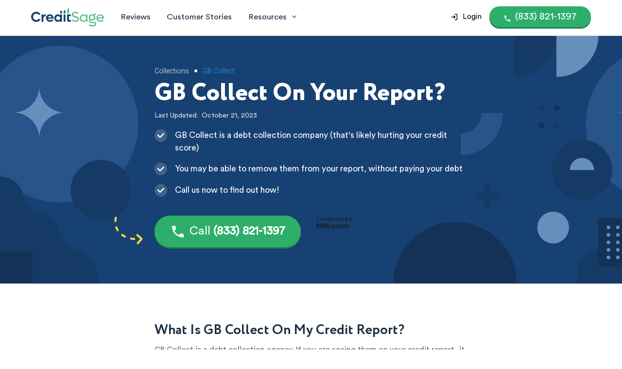

--- FILE ---
content_type: text/html
request_url: https://www.creditsage.com/collections/gb-collect
body_size: 8467
content:
<!DOCTYPE html><!-- Last Published: Fri Jan 16 2026 07:47:42 GMT+0000 (Coordinated Universal Time) --><html data-wf-domain="www.creditsage.com" data-wf-page="62250ff29788231a3df59477" data-wf-site="62106803d0d13f4296bbf95b" lang="en" data-wf-collection="62250ff29788234e54f59472" data-wf-item-slug="gb-collect"><head><meta charset="utf-8"/><title>How To Remove GB Collect From Your Report, 2023</title><meta content="GB Collect is likely on your credit report as a &quot;collections&quot; account. Learn how to remove them, today!" name="description"/><meta content="width=device-width, initial-scale=1" name="viewport"/><link href="https://cdn.prod.website-files.com/62106803d0d13f4296bbf95b/css/creditsage-com.shared.a82ee35d4.min.css" rel="stylesheet" type="text/css" integrity="sha384-qC7jXUkKTsF7/V/eR03BsqNXAjTKCBadK+g00G3FxC1gwW6Sx9DtgkQJ2Fek3Ajd" crossorigin="anonymous"/><link href="https://fonts.googleapis.com" rel="preconnect"/><link href="https://fonts.gstatic.com" rel="preconnect" crossorigin="anonymous"/><script src="https://ajax.googleapis.com/ajax/libs/webfont/1.6.26/webfont.js" type="text/javascript"></script><script type="text/javascript">WebFont.load({  google: {    families: ["Montserrat:100,100italic,200,200italic,300,300italic,400,400italic,500,500italic,600,600italic,700,700italic,800,800italic,900,900italic","Open Sans:300,300italic,400,400italic,600,600italic,700,700italic,800,800italic","Roboto:100,100italic,300,300italic,regular,italic,500,500italic,700,700italic,900,900italic"]  }});</script><script type="text/javascript">!function(o,c){var n=c.documentElement,t=" w-mod-";n.className+=t+"js",("ontouchstart"in o||o.DocumentTouch&&c instanceof DocumentTouch)&&(n.className+=t+"touch")}(window,document);</script><link href="https://cdn.prod.website-files.com/62106803d0d13f4296bbf95b/6238e303943aa1782abf5c24_favicon.png" rel="shortcut icon" type="image/x-icon"/><link href="https://cdn.prod.website-files.com/62106803d0d13f4296bbf95b/6238e305a44850e4bfd13073_webclip.png" rel="apple-touch-icon"/><!-- Google Tag Manager -->
<script>(function(w,d,s,l,i){w[l]=w[l]||[];w[l].push({'gtm.start':
new Date().getTime(),event:'gtm.js'});var f=d.getElementsByTagName(s)[0],
j=d.createElement(s),dl=l!='dataLayer'?'&l='+l:'';j.async=true;j.src=
'https://www.googletagmanager.com/gtm.js?id='+i+dl;f.parentNode.insertBefore(j,f);
})(window,document,'script','dataLayer','GTM-P4W7W4T');</script>
<!-- End Google Tag Manager -->

<!-- TrustBox script -->
<script type="text/javascript" src="//widget.trustpilot.com/bootstrap/v5/tp.widget.bootstrap.min.js" async></script>
<!-- End TrustBox script -->

<!-- Conversion Pixel for [lead]- DO NOT MODIFY --><img src="https://arttrk.com/pixel/?ad_log=referer&action=lead&pixid=6c1d5d43-b8ae-4319-8eb6-895cf475ee82" width="1" height="1" border="0" style="position: absolute"><!-- End of Conversion Pixel --><script type="application/ld+json">
{ 
 "@context": "http://schema.org", 
 "@type": "BlogPosting",
 "headline": "GB Collect On Your Report?",
 "editor": "Ashley Astors", 
 "genre": "Credit Repair", 
 "keywords": "GB Collect", 
 "publisher": "Credit Sage LLC",
 "url": "https://www.creditsage.com/collections/gb-collect",
 "datePublished": "Oct 14, 2024",
 "dateCreated": "Aug 23, 2022",
 "dateModified": "Oct 21, 2023",
 "description": "GB Collect is likely on your credit report as a collections account. Learn how to remove them, today!",
 "articleBody": "What Is GB Collect On My Credit Report?
GB Collect is a debt collection agency. If you are seeing them on your credit report, it likely means they have purchased your debt from a creditor and are (or will be) attempting to collect it from you.

Is GB Collect A Debt Collection Agency?
Yes, GB Collect is a debt collection agency. They buy debt from a number of different creditors that no longer wish to attempt to collect the amount themselves (also known as a charge-off).

GB Collect may attempt to reach out via mail or phone calls (demanding payment). The worst part is a collections account will now be seen on your credit report. This hurts your score, as well as reducing your chances of getting approved for a loan or other important financial event.

But it’s not all bad news! We may be able to help you with this account. Call us today to find out more.

Who Does GB Collect Collect For?
GB Collect purchases debt from a range of different creditors. The information isn’t always publicly available and is constantly changing, so it’s difficult to provide an accurate and up-to-date list.

Does GB Collect Hurt My Credit Score?
Yes, it is highly likely having Tek Collect on your credit report is damaging your score significantly.
How Do I Remove GB Collect From My Credit Report?
To be eligible to remove GB Collect from your credit report, you typically need to meet the following requirements:

Any information on the account is incorrect
Any information on the account is error’d
Any information on the account is fraudulent
And is not (or cannot be) fixed in an appropriate amount of time
According to a study by the U.S. PIRGs, 79% of credit reports contain mistakes or serious errors. Going after these types of accounts for our clients is our specialty.

Should I Pay For Delete With GB Collect?
Paying off GB Collect to have credit bureaus delete it from your report sounds like a good idea. Theres one major problem. Paying a debt in collections changes your credit report status from unpaid to paid, but the collection remains on your report for 7 years (from the date of first delinquency). This means your credit is still damaged.

Should I Negotiate A Settlement With GB Collect?
Settling your debt with GB Collect could go both ways. It may help your score, but it may also hurt your score. Many variables impact the end result. There is a better path to a good result. Work with a company that is able to review these accounts for you (like Credit Sage), and if any issues with the account exist you may have it removed all together (and never have to hear from them again).

Is GB Collect Legit, Fake Or A Scam?
GB Collect is a legitimate company. They arent fake or trying to scam you. But it is likely they are spam calling you trying to collect a debt. One of the best ways to deal with this is to dispute and remove unvalidated debts.
Why Do GB Collect Keep Calling Me?
GB Collect continues to call and attempt to collect a debt. The best thing you can do is ignore their calls and speak with a company that can help you get it removed (like Credit Sage).

How To Get GB Collect To Stop Calling Me?
As we’ve mentioned above, GB Collect will be calling you to attempt to collect a debt. The best thing you can do to stop this is speak with a company that can help you get them removed from your credit report, like Credit Sage. Once they are off your credit report, you won’t have to hear from them again.

GB Collect Reviews And Complaints
GB Collect has terrible BBB reviews. This may come from their repeated calls and letters to consumers trying to collect their debt.

Will GB Collect Try Suing Or Garnishing My Wages?
GB Collect suing would be a very unlikely situation. In rare cases it may happen, but it certainly is not the norm. State and federal laws place limits or exemptions that apply to bank and wage garnishments.

We strongly recommend calling us, we’ll help determine the likelihood of a lawsuit, but also provide you next steps in getting this collection removed.
Does GB Collect Accept A Goodwill Letter To Remove My Collection/Charge-Off?
Based on our years of experience dealing with companies like this, GB Collect does not accept goodwill letters to remove collection accounts or charge offs.

What Are My Rights When Dealing With GB Collect?
You have the right to dispute any of your debt that GB Collect has purchased. GB Collect is governed by the Fair Debt Collection Practices Act (or FDCPA) and the Fair Credit Reporting Act (or FCRA). While these acts seem very complicated, they provide a great deal of power to the consumer if you know how to use it properly.

What Is GB Collect Phone Number?
You likely want to call Credit Sage before deciding whether or not to call GB Collect. The reason? You may not want to pay GB Collect debt, especially if it is inaccurate. Paying it off could hurt your score.

Get GB Collect Removed From Your Report, Today!
In most cases, we recommend speaking with a Credit Repair professional to analyze your credit report before you attempt to settle any debt. The main reason? Settling your debt may actually hurt your score.",
   "author": {
    "@type": "Person",
    "name": "Ashley Astors"
  }
 }
</script></head><body><div class="css w-embed"><style>
  .rich-templete.rich-templete_hero li:before {
    content: '';
    display: inline-block;
    position: absolute;
    height: 1.5em;
    left: 0;
    margin-top: 0em;
    width: 1.5em;
    background-image: url(https://cdn.prod.website-files.com/62106803d0d13f4296bbf95b/628fc9edf54d39af52c368bb_check_rich.svg);
    background-size: contain;
    background-repeat: no-repeat;
    margin-right: 0em;
  }

	.rich-templete.rich-templete_hero ul {
  	list-style: none;
    margin-top: -0.25em;
  }
  
  ul {
    padding-left: 3em;
    position: relative;
  }
  .nav-dropdown-wrp:hover .dropdown-list {
  	display: block;
  }
</style></div><header class="sct sct_header"><div class="sct__cnt"><div class="nav-wrp"><div class="nav-top"><a aria-label="Credit Sage Logo" href="/" class="w-inline-block"><img src="https://cdn.prod.website-files.com/62106803d0d13f4296bbf95b/6285d5212498df4f3a5306eb_creditsage.svg" loading="lazy" alt="Credit Sage logo" class="logo-header"/></a><div data-w-id="b694eec7-edf5-ca7d-23f4-cdbb1076c8ee" data-is-ix2-target="1" class="ic-menu" data-animation-type="lottie" data-src="https://cdn.prod.website-files.com/62106803d0d13f4296bbf95b/628779526f77d34891af504e_menu.json" data-loop="0" data-direction="1" data-autoplay="0" data-renderer="svg" data-default-duration="0.4166666666666667" data-duration="0" data-ix2-initial-state="0"></div></div><nav class="nav-list"><div class="links-wrp"><a href="/customer-reviews" class="lnk-header">Reviews</a><a href="/customer-stories" class="lnk-header">Customer Stories</a><div class="nav-dropdown-wrp"><div class="lnk-header lnk-header_resources-title">Resources</div><div class="ic ic_dropdown w-embed"><svg viewBox="0 0 12 12" fill="none" xmlns="http://www.w3.org/2000/svg">
<path d="M2 4L6 8L10 4" stroke="currentColor" stroke-width="2" stroke-linecap="round" stroke-linejoin="round"/>
</svg></div><div class="dropdown-list"><a href="/resources/collections" class="lnk-header lnk-header_dropdown">Collection Companies</a><a href="/resources/debt-collector-numbers" class="lnk-header lnk-header_dropdown">Debt Collector Numbers</a></div></div></div><div class="btns-wrp"><a href="https://customers.creditsage.com/" target="_blank" class="btn btn-login w-inline-block"><div class="ic ic_btn ic_btn-header w-embed"><svg xmlns="http://www.w3.org/2000/svg" viewBox="0 0 256 256"><rect width="256" height="256" fill="none"/><line x1="24" y1="128" x2="136" y2="128" fill="none" stroke="currentColor" stroke-linecap="round" stroke-linejoin="round" stroke-width="24"/><polyline points="96 88 136 128 96 168" fill="none" stroke="currentColor" stroke-linecap="round" stroke-linejoin="round" stroke-width="24"/><path d="M136,40h56a8,8,0,0,1,8,8V208a8,8,0,0,1-8,8H136" fill="none" stroke="currentColor" stroke-linecap="round" stroke-linejoin="round" stroke-width="24"/></svg></div><div nf-el="phone" class="btn-txt is--login w-embed">Login</div></a><a nf-el="call" aria-label="Call (855) 777-6580" href="tel:+18338211397" class="btn btn_small btn_small_green w-inline-block"><div class="ic ic_btn ic_btn-header w-embed"><svg viewBox="0 0 32 32" fill="none" xmlns="http://www.w3.org/2000/svg">
<path d="M8.83333 14.3933C10.7533 18.1667 13.84 21.2533 17.62 23.1733L20.5533 20.2333C20.92 19.8667 21.4467 19.76 21.9067 19.9067C23.4 20.4 25.0067 20.6667 26.6667 20.6667C27.4067 20.6667 28 21.26 28 22V26.6667C28 27.4067 27.4067 28 26.6667 28C14.1467 28 4 17.8533 4 5.33333C4 4.59333 4.6 4 5.33333 4H10C10.74 4 11.3333 4.59333 11.3333 5.33333C11.3333 6.99333 11.6 8.6 12.0933 10.0933C12.24 10.5533 12.1333 11.08 11.7667 11.4467L8.83333 14.3933Z" fill="currentColor"/>
</svg></div><div nf-el="phone" class="btn-txt w-embed">(833) 821-1397</div></a></div></nav></div></div><div class="css w-embed"><style>
  .nav-dropdown-wrp:hover .dropdown-list {
    display: block;
  }
</style></div></header><section class="sct sct_template-hero"><div class="sct__cnt sct__cnt_template"><div class="w-embed"><div itemscope itemtype="http://schema.org/BreadcrumbList">
  <div class="breadcrumbs--wrapper" itemscope itemtype="http://schema.org/ListItem" itemprop="itemListElement">
    <a itemprop="item" href="/resources/collections" class="breadcrumbs--link txt-white">
      <span itemprop="name">Collections</span>
      <meta itemprop="position" content="1"/>
    </a>
    <div class="breadcrumbs--bullet">•</div>
    <a itemprop="item" href="/collections/gb-collect" aria-current="page" class="breadcrumbs--link w--current">
      <span itemprop="name">GB Collect</span>
      <meta itemprop="position" content="1"/>
    </a>
  </div>
</div></div><div class="w-embed"><h1 class="txt-blog-heading">GB Collect On Your Report?</h1></div><div class="date_wrapper"><div class="last-updated">Last Updated:  </div><div class="last-updated">October 21, 2023</div></div><div class="rich-templete rich-templete_hero w-embed"><ul>
	<li>GB Collect is a debt collection company (that's likely hurting your credit score)</li>
  <li>You may be able to remove them from your report, without paying your debt</li>
  <li>Call us now to find out how!</li>
</ul></div><div class="btn-wrp"><div class="btn-description btn-description_lp"><img src="https://cdn.prod.website-files.com/62106803d0d13f4296bbf95b/628fca5c5170ade12603f8a6_arrow_template.svg" loading="lazy" alt="" class="img-arrow-template"/></div><a href="tel:(833)821-1397" class="btn btn_green w-inline-block"><div class="ic ic_btn w-embed"><svg viewBox="0 0 32 32" fill="none" xmlns="http://www.w3.org/2000/svg">
<path d="M8.83333 14.3933C10.7533 18.1667 13.84 21.2533 17.62 23.1733L20.5533 20.2333C20.92 19.8667 21.4467 19.76 21.9067 19.9067C23.4 20.4 25.0067 20.6667 26.6667 20.6667C27.4067 20.6667 28 21.26 28 22V26.6667C28 27.4067 27.4067 28 26.6667 28C14.1467 28 4 17.8533 4 5.33333C4 4.59333 4.6 4 5.33333 4H10C10.74 4 11.3333 4.59333 11.3333 5.33333C11.3333 6.99333 11.6 8.6 12.0933 10.0933C12.24 10.5533 12.1333 11.08 11.7667 11.4467L8.83333 14.3933Z" fill="currentColor"/>
</svg></div><div class="btn-txt">Call <strong>(833) 821-1397</strong></div><div class="btn-txt btn-txt_mob">Tap To Call</div></a><div class="tustpilot-wrp tustpilot-wrp_hero w-embed"><!-- TrustBox widget - Mini -->
<div class="trustpilot-widget" data-locale="en-US" data-template-id="53aa8807dec7e10d38f59f32" data-businessunit-id="625af235c976acfa480a1051" data-style-height="88" data-style-width="150" data-theme="dark">
  <a href="https://www.trustpilot.com/review/creditsage.com" target="_blank" rel="noopener">Trustpilot</a>
</div>
<!-- End TrustBox widget --></div></div></div></section><article class="sct"><div class="sct__cnt sct__cnt_template"><div class="rich-templete rich-templete_txt w-richtext"><h2>What Is GB Collect On My Credit Report?</h2><p>GB Collect is a debt collection agency. If you are seeing them on your credit report, it likely means they have purchased your debt from a creditor and are (or will be) attempting to collect it from you.</p><h2>Is GB Collect A Debt Collection Agency?</h2><p>Yes, GB Collect is a debt collection agency. They buy debt from a number of different creditors that no longer wish to attempt to collect the amount themselves (also known as a &quot;charge-off&quot;).</p><p>GB Collect may attempt to reach out via mail or phone calls (demanding payment). The worst part is a collections account will now be seen on your credit report. This hurts your score, as well as reducing your chances of getting approved for a loan or other important financial event.</p><p>But it’s not all bad news! We may be able to help you with this account. Call us today to find out more.</p><h2>Who Does GB Collect Collect For?</h2><p>GB Collect purchases debt from a range of different creditors. The information isn’t always publicly available and is constantly changing, so it’s difficult to provide an accurate and up-to-date list.</p><h2>Does GB Collect Hurt My Credit Score?</h2><p>Yes, it is highly likely having GB Collect on your credit report is damaging your score significantly.</p></div><div class="rich-cta-wrp"><div class="w-embed"><h3 class="h3-rich-cta">Looking for help with GB Collect?</h3></div><div class="btn-wrp btn-wrp_cta"><a href="tel:(833)821-1397" class="btn btn_green w-inline-block"><div class="ic ic_btn w-embed"><svg viewBox="0 0 32 32" fill="none" xmlns="http://www.w3.org/2000/svg">
<path d="M8.83333 14.3933C10.7533 18.1667 13.84 21.2533 17.62 23.1733L20.5533 20.2333C20.92 19.8667 21.4467 19.76 21.9067 19.9067C23.4 20.4 25.0067 20.6667 26.6667 20.6667C27.4067 20.6667 28 21.26 28 22V26.6667C28 27.4067 27.4067 28 26.6667 28C14.1467 28 4 17.8533 4 5.33333C4 4.59333 4.6 4 5.33333 4H10C10.74 4 11.3333 4.59333 11.3333 5.33333C11.3333 6.99333 11.6 8.6 12.0933 10.0933C12.24 10.5533 12.1333 11.08 11.7667 11.4467L8.83333 14.3933Z" fill="currentColor"/>
</svg></div><div class="btn-txt">Call <strong>(833) 821-1397</strong></div><div class="btn-txt btn-txt_mob">Tap To Call</div></a><div class="btn-description btn-description_cta"><img src="https://cdn.prod.website-files.com/62106803d0d13f4296bbf95b/628fca5c5170ade12603f8a6_arrow_template.svg" loading="lazy" alt="" class="img-arrow-template img-arrow-template_cta"/></div><div class="tustpilot-wrp tustpilot-wrp_white w-embed"><!-- TrustBox widget - Mini -->
<div class="trustpilot-widget" data-locale="en-US" data-template-id="53aa8807dec7e10d38f59f32" data-businessunit-id="625af235c976acfa480a1051" data-style-height="88" data-style-width="150" data-theme="dark">
  <a href="https://www.trustpilot.com/review/creditsage.com" target="_blank" rel="noopener">Trustpilot</a>
</div>
<!-- End TrustBox widget --></div></div></div><div class="rich-templete w-richtext"><h2>How Do I Remove GB Collect From My Credit Report?</h2><p>To be eligible to remove GB Collect from your credit report, you typically need to meet the following requirements:</p><ul role="list">	<li>Any information on the account is incorrect</li>	<li>Any information on the account is error’d</li>	<li>Any information on the account is fraudulent</li>	<li>And is not (or cannot be) fixed in an appropriate amount of time</li></ul><p>According to a study by the U.S. PIRGs, 79% of credit reports contain mistakes or serious errors. Going after these types of accounts for our clients is our specialty.</p><h2>Should I Pay For Delete With GB Collect?</h2><p>Paying off GB Collect to have credit bureaus delete it from your report sounds like a good idea. There&#x27;s one major problem. Paying a debt in collections changes your credit report status from &#x27;unpaid&#x27; to &#x27;paid&#x27;, but the collection remains on your report for 7 years (from the date of first delinquency). This means your credit is still damaged.</p><h2>Should I Negotiate A Settlement With GB Collect?</h2><p>Settling your debt with GB Collect could go both ways. It may help your score, but it may also hurt your score. Many variables impact the end result. There is a better path to a good result. Work with a company that is able to review these accounts for you (like Credit Sage), and if any issues with the account exist you may have it removed all together (and never have to hear from them again).</p><h2>Is GB Collect Legit, Fake Or A Scam?</h2><p>GB Collect is a legitimate company. They aren’t fake or trying to scam you. But it is likely they are spam calling you trying to collect a debt. One of the best ways to deal with this is to dispute and remove unvalidated debts.</p></div><div class="rich-cta-wrp"><div class="w-embed"><h3 class="h3-rich-cta">Looking for help with GB Collect?</h3></div><div class="btn-wrp btn-wrp_cta"><a href="tel:(833)821-1397" class="btn btn_green w-inline-block"><div class="ic ic_btn w-embed"><svg viewBox="0 0 32 32" fill="none" xmlns="http://www.w3.org/2000/svg">
<path d="M8.83333 14.3933C10.7533 18.1667 13.84 21.2533 17.62 23.1733L20.5533 20.2333C20.92 19.8667 21.4467 19.76 21.9067 19.9067C23.4 20.4 25.0067 20.6667 26.6667 20.6667C27.4067 20.6667 28 21.26 28 22V26.6667C28 27.4067 27.4067 28 26.6667 28C14.1467 28 4 17.8533 4 5.33333C4 4.59333 4.6 4 5.33333 4H10C10.74 4 11.3333 4.59333 11.3333 5.33333C11.3333 6.99333 11.6 8.6 12.0933 10.0933C12.24 10.5533 12.1333 11.08 11.7667 11.4467L8.83333 14.3933Z" fill="currentColor"/>
</svg></div><div class="btn-txt">Call <strong>(833) 821-1397</strong></div><div class="btn-txt btn-txt_mob">Tap To Call</div></a><div class="btn-description btn-description_cta"><img src="https://cdn.prod.website-files.com/62106803d0d13f4296bbf95b/628fca5c5170ade12603f8a6_arrow_template.svg" loading="lazy" alt="" class="img-arrow-template img-arrow-template_cta"/></div><div class="tustpilot-wrp tustpilot-wrp_white w-embed"><!-- TrustBox widget - Mini -->
<div class="trustpilot-widget" data-locale="en-US" data-template-id="53aa8807dec7e10d38f59f32" data-businessunit-id="625af235c976acfa480a1051" data-style-height="88" data-style-width="150" data-theme="dark">
  <a href="https://www.trustpilot.com/review/creditsage.com" target="_blank" rel="noopener">Trustpilot</a>
</div>
<!-- End TrustBox widget --></div></div></div><div class="rich-templete w-richtext"><h2>Why Do GB Collect Keep Calling Me?</h2><p>GB Collect continues to call and attempt to collect a debt. The best thing you can do is ignore their calls and speak with a company that can help you get it removed (like Credit Sage).</p><h2>How To Get GB Collect To Stop Calling Me?</h2><p>As we’ve mentioned above, GB Collect will be calling you to attempt to collect a debt. The best thing you can do to stop this is speak with a company that can help you get them removed from your credit report, like Credit Sage. Once they are off your credit report, you won’t have to hear from them again.</p><h2>GB Collect Reviews And Complaints</h2><p>GB Collect has terrible BBB reviews. This may come from their repeated calls and letters to consumers trying to collect their debt.</p><h2>Will GB Collect Try Suing Or Garnishing My Wages?</h2><p>GB Collect suing would be a very unlikely situation. In rare cases it may happen, but it certainly isn’t the norm. State and federal laws place limits or &#x27;exemptions&#x27; that apply to bank and wage garnishments.</p><p>We strongly recommend calling us, we’ll help determine the likelihood of a lawsuit, but also provide you next steps in getting this collection removed.</p></div><div class="rich-cta-wrp"><div class="w-embed"><h3 class="h3-rich-cta">Looking for help with GB Collect?</h3></div><div class="btn-wrp btn-wrp_cta"><a href="tel:(833)821-1397" class="btn btn_green w-inline-block"><div class="ic ic_btn w-embed"><svg viewBox="0 0 32 32" fill="none" xmlns="http://www.w3.org/2000/svg">
<path d="M8.83333 14.3933C10.7533 18.1667 13.84 21.2533 17.62 23.1733L20.5533 20.2333C20.92 19.8667 21.4467 19.76 21.9067 19.9067C23.4 20.4 25.0067 20.6667 26.6667 20.6667C27.4067 20.6667 28 21.26 28 22V26.6667C28 27.4067 27.4067 28 26.6667 28C14.1467 28 4 17.8533 4 5.33333C4 4.59333 4.6 4 5.33333 4H10C10.74 4 11.3333 4.59333 11.3333 5.33333C11.3333 6.99333 11.6 8.6 12.0933 10.0933C12.24 10.5533 12.1333 11.08 11.7667 11.4467L8.83333 14.3933Z" fill="currentColor"/>
</svg></div><div class="btn-txt">Call <strong>(833) 821-1397</strong></div><div class="btn-txt btn-txt_mob">Tap To Call</div></a><div class="btn-description btn-description_cta"><img src="https://cdn.prod.website-files.com/62106803d0d13f4296bbf95b/628fca5c5170ade12603f8a6_arrow_template.svg" loading="lazy" alt="" class="img-arrow-template img-arrow-template_cta"/></div><div class="tustpilot-wrp tustpilot-wrp_white w-embed"><!-- TrustBox widget - Mini -->
<div class="trustpilot-widget" data-locale="en-US" data-template-id="53aa8807dec7e10d38f59f32" data-businessunit-id="625af235c976acfa480a1051" data-style-height="88" data-style-width="150" data-theme="dark">
  <a href="https://www.trustpilot.com/review/creditsage.com" target="_blank" rel="noopener">Trustpilot</a>
</div>
<!-- End TrustBox widget --></div></div></div><div class="rich-templete w-richtext"><h2>Does GB Collect Accept A Goodwill Letter To Remove My Collection/Charge-Off?</h2><p>Based on our years of experience dealing with companies like this, GB Collect does not accept goodwill letters to remove collection accounts or charge offs. </p><h2>What Are My Rights When Dealing With GB Collect?</h2><p>You have the right to dispute any of your debt that GB Collect has purchased. GB Collect is governed by the Fair Debt Collection Practices Act (or FDCPA) and the Fair Credit Reporting Act (or FCRA). While these acts seem very complicated, they provide a great deal of power to the consumer if you know how to use it properly.</p><h2>What Is GB Collect Phone Number?</h2><p>You likely want to call Credit Sage before deciding whether or not to call GB Collect. The reason? You may not want to pay GB Collect debt, especially if it&#x27;s inaccurate. Paying it off could hurt your score.</p><h2>Get GB Collect Removed From Your Report, Today!</h2><p>In most cases, we recommend speaking with a Credit Repair professional to analyze your credit report before you attempt to settle any debt. The main reason? Settling your debt may actually hurt your score.</p></div><div class="w-condition-invisible w-dyn-bind-empty w-video w-embed"></div><div style="padding-top:56.17021276595745%" class="w-video w-embed"><iframe class="embedly-embed" src="//cdn.embedly.com/widgets/media.html?src=https%3A%2F%2Fwww.youtube.com%2Fembed%2Fprh8AZJ1H6E%3Ffeature%3Doembed&display_name=YouTube&url=https%3A%2F%2Fwww.youtube.com%2Fwatch%3Fv%3Dprh8AZJ1H6E&image=https%3A%2F%2Fi.ytimg.com%2Fvi%2Fprh8AZJ1H6E%2Fhqdefault.jpg&key=96f1f04c5f4143bcb0f2e68c87d65feb&type=text%2Fhtml&schema=youtube" scrolling="no" allowfullscreen title="How To Remove Collections From Your Credit Report (WITHOUT Paying Your Debt!)"></iframe></div><div class="rich-cta-wrp"><div class="w-embed"><h3 class="h3-rich-cta">Looking for help with GB Collect?</h3></div><div class="btn-wrp btn-wrp_cta"><a href="tel:(833)821-1397" class="btn btn_green w-inline-block"><div class="ic ic_btn w-embed"><svg viewBox="0 0 32 32" fill="none" xmlns="http://www.w3.org/2000/svg">
<path d="M8.83333 14.3933C10.7533 18.1667 13.84 21.2533 17.62 23.1733L20.5533 20.2333C20.92 19.8667 21.4467 19.76 21.9067 19.9067C23.4 20.4 25.0067 20.6667 26.6667 20.6667C27.4067 20.6667 28 21.26 28 22V26.6667C28 27.4067 27.4067 28 26.6667 28C14.1467 28 4 17.8533 4 5.33333C4 4.59333 4.6 4 5.33333 4H10C10.74 4 11.3333 4.59333 11.3333 5.33333C11.3333 6.99333 11.6 8.6 12.0933 10.0933C12.24 10.5533 12.1333 11.08 11.7667 11.4467L8.83333 14.3933Z" fill="currentColor"/>
</svg></div><div class="btn-txt">Call <strong>(833) 821-1397</strong></div><div class="btn-txt btn-txt_mob">Tap To Call</div></a><div class="btn-description btn-description_cta"><img src="https://cdn.prod.website-files.com/62106803d0d13f4296bbf95b/628fca5c5170ade12603f8a6_arrow_template.svg" loading="lazy" alt="" class="img-arrow-template img-arrow-template_cta"/></div><div class="tustpilot-wrp tustpilot-wrp_white w-embed"><!-- TrustBox widget - Mini -->
<div class="trustpilot-widget" data-locale="en-US" data-template-id="53aa8807dec7e10d38f59f32" data-businessunit-id="625af235c976acfa480a1051" data-style-height="88" data-style-width="150" data-theme="dark">
  <a href="https://www.trustpilot.com/review/creditsage.com" target="_blank" rel="noopener">Trustpilot</a>
</div>
<!-- End TrustBox widget --></div></div></div></div></article><section class="sct sct_cta"><div class="sct__cnt sct__cnt_card-shadow sct__cnt_cta"><div class="img-cta"></div><div class="div-block"><h2>Take Your Financial Future Back Into Your Own Hands</h2><p>Speak with a live credit specialist for your free consultation, now</p><div class="btn-wrp"><a nf-el="call" href="tel:(833)821-1397" class="btn btn_green w-inline-block"><div class="ic ic_btn w-embed"><svg viewBox="0 0 32 32" fill="none" xmlns="http://www.w3.org/2000/svg">
<path d="M8.83333 14.3933C10.7533 18.1667 13.84 21.2533 17.62 23.1733L20.5533 20.2333C20.92 19.8667 21.4467 19.76 21.9067 19.9067C23.4 20.4 25.0067 20.6667 26.6667 20.6667C27.4067 20.6667 28 21.26 28 22V26.6667C28 27.4067 27.4067 28 26.6667 28C14.1467 28 4 17.8533 4 5.33333C4 4.59333 4.6 4 5.33333 4H10C10.74 4 11.3333 4.59333 11.3333 5.33333C11.3333 6.99333 11.6 8.6 12.0933 10.0933C12.24 10.5533 12.1333 11.08 11.7667 11.4467L8.83333 14.3933Z" fill="currentColor"/>
</svg></div><div nf-element="phone" class="btn-txt">Call <strong nf-el="phone">(833) 821-1397</strong></div><div class="btn-txt btn-txt_mob">Tap To Call</div></a><div class="tustpilot-wrp tustpilot-wrp_cta-footer w-embed"><!-- TrustBox widget - Mini -->
<div class="trustpilot-widget" data-locale="en-US" data-template-id="53aa8807dec7e10d38f59f32" data-businessunit-id="625af235c976acfa480a1051" data-style-height="88" data-style-width="150" data-theme="light">
  <a href="https://www.trustpilot.com/review/creditsage.com" target="_blank" rel="noopener">Trustpilot</a>
</div>
<!-- End TrustBox widget --></div></div></div></div></section><footer class="sct sct_footer"><div class="sct__cnt sct__cnt_footer"><div class="footer-grid"><div id="w-node-_2a59fb10-d6af-cfcc-ed7e-22effdc8b223-fdc8b220" class="footer-col footer-col_first"><img src="https://cdn.prod.website-files.com/62106803d0d13f4296bbf95b/6285d5212498df4f3a5306eb_creditsage.svg" loading="lazy" alt="Credit Sage logo"/><p class="footer-small">Dedicated to helping everyday Americans achieve their credit goals, one error at a time.<br/><br/>Credit Consultants:<br/>- Monday-Friday: 7am-8pm EST<br/>- Saturday-Sunday: 10am-6pm EST<br/><br/>Customer Service:<br/>- Monday-Friday: 9am-8pm EST</p></div><div class="footer-col"><a href="tel:(855)777-6580" class="footer-link"><strong>Customer Service: (855) 777-6580</strong></a><a href="tel:(833)821-1397" class="footer-link"><strong>Credit Experts: (833) 821-1397</strong></a><a href="mailto:hello@creditsage.com" class="footer-link">hello@creditsage.com</a><a href="/legal/terms-of-service-privacy" class="footer-link">Terms &amp; Privacy</a><div class="platform-wrp platform-wrp_payments"><img src="https://cdn.prod.website-files.com/62106803d0d13f4296bbf95b/628663ebb001854964e29e9b_visa.png" loading="lazy" alt="" class="img-payment"/><img src="https://cdn.prod.website-files.com/62106803d0d13f4296bbf95b/628663f50973a002a853b970_mc.png" loading="lazy" alt="" class="img-payment"/><img src="https://cdn.prod.website-files.com/62106803d0d13f4296bbf95b/628663fd3e556bc5f7b0cc81_ax.png" loading="lazy" alt="" class="img-payment"/></div></div><div class="footer-col"><a href="/resources/collections" class="footer-link">Collections</a><a href="/resources/debt-collector-numbers" class="footer-link">Debt Collector Numbers</a></div></div><p class="txt-footer">© 2025 Credit Sage LLC. All rights reserved. 2093 Philadelphia Pike Ste 5702 Claymont, DE 19703. Credit Sage is not a law firm, does not offer legal advice, and is not a substitute for legal services. When it comes to debt and credit issues you should always reach out to a local attorney in your area regardless of the use of Credit Sage. Credit Sage does not guarantee removal of verifiable tradelines or make promise(s) of any specific outcome whatsoever. Credit Sage challenges erroneous information with the goal of a healthy, error-free credit report for its clientele. Individual results may vary.</p></div></footer><script src="https://d3e54v103j8qbb.cloudfront.net/js/jquery-3.5.1.min.dc5e7f18c8.js?site=62106803d0d13f4296bbf95b" type="text/javascript" integrity="sha256-9/aliU8dGd2tb6OSsuzixeV4y/faTqgFtohetphbbj0=" crossorigin="anonymous"></script><script src="https://cdn.prod.website-files.com/62106803d0d13f4296bbf95b/js/creditsage-com.schunk.e0c428ff9737f919.js" type="text/javascript" integrity="sha384-ar82P9eriV3WGOD8Lkag3kPxxkFE9GSaSPalaC0MRlR/5aACGoFQNfyqt0dNuYvt" crossorigin="anonymous"></script><script src="https://cdn.prod.website-files.com/62106803d0d13f4296bbf95b/js/creditsage-com.deed0514.c1e8c13a20960f50.js" type="text/javascript" integrity="sha384-k1CvkdgNTVsy55KR6MHxQ1zrYhLL/Aszx9DVi6YjKAK5pZy6qQXbnLWKQzmHYJaL" crossorigin="anonymous"></script><!-- Google Tag Manager (noscript) -->
<noscript><iframe src="https://www.googletagmanager.com/ns.html?id=GTM-P4W7W4T"
height="0" width="0" style="display:none;visibility:hidden"></iframe></noscript>
<!-- End Google Tag Manager (noscript) --></body></html>